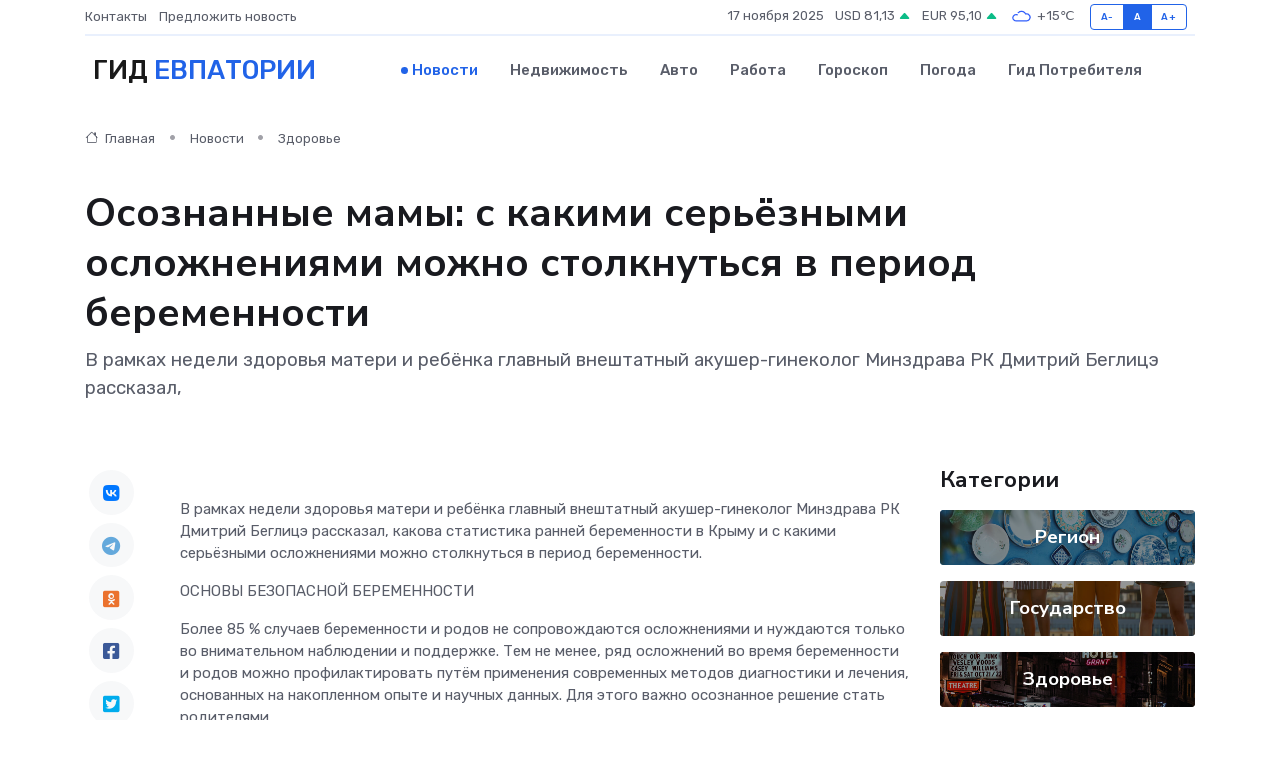

--- FILE ---
content_type: text/html; charset=UTF-8
request_url: https://evpatoriya-gid.ru/news/zdorove/osoznannye-mamy-s-kakimi-sereznymi-oslozhneniyami-mozhno-stolknutsya-v-period-beremennosti.htm
body_size: 11957
content:
<!DOCTYPE html>
<html lang="ru">
<head>
	<meta charset="utf-8">
	<meta name="csrf-token" content="ejvuJxLSIfvklD7LO4K3OB63IMWJKNiPhWanVRVp">
    <meta http-equiv="X-UA-Compatible" content="IE=edge">
    <meta name="viewport" content="width=device-width, initial-scale=1">
    <title>Осознанные мамы: с какими серьёзными осложнениями можно столкнуться в период беременности - новости Евпатории</title>
    <meta name="description" property="description" content="В рамках недели здоровья матери и ребёнка главный внештатный акушер-гинеколог Минздрава РК Дмитрий Беглицэ рассказал,">
    
    <meta property="fb:pages" content="105958871990207" />
    <link rel="shortcut icon" type="image/x-icon" href="https://evpatoriya-gid.ru/favicon.svg">
    <link rel="canonical" href="https://evpatoriya-gid.ru/news/zdorove/osoznannye-mamy-s-kakimi-sereznymi-oslozhneniyami-mozhno-stolknutsya-v-period-beremennosti.htm">
    <link rel="preconnect" href="https://fonts.gstatic.com">
    <link rel="dns-prefetch" href="https://fonts.googleapis.com">
    <link rel="dns-prefetch" href="https://pagead2.googlesyndication.com">
    <link rel="dns-prefetch" href="https://res.cloudinary.com">
    <link href="https://fonts.googleapis.com/css2?family=Nunito+Sans:wght@400;700&family=Rubik:wght@400;500;700&display=swap" rel="stylesheet">
    <link rel="stylesheet" type="text/css" href="https://evpatoriya-gid.ru/assets/font-awesome/css/all.min.css">
    <link rel="stylesheet" type="text/css" href="https://evpatoriya-gid.ru/assets/bootstrap-icons/bootstrap-icons.css">
    <link rel="stylesheet" type="text/css" href="https://evpatoriya-gid.ru/assets/tiny-slider/tiny-slider.css">
    <link rel="stylesheet" type="text/css" href="https://evpatoriya-gid.ru/assets/glightbox/css/glightbox.min.css">
    <link rel="stylesheet" type="text/css" href="https://evpatoriya-gid.ru/assets/plyr/plyr.css">
    <link id="style-switch" rel="stylesheet" type="text/css" href="https://evpatoriya-gid.ru/assets/css/style.css">
    <link rel="stylesheet" type="text/css" href="https://evpatoriya-gid.ru/assets/css/style2.css">

    <meta name="twitter:card" content="summary">
    <meta name="twitter:site" content="@mysite">
    <meta name="twitter:title" content="Осознанные мамы: с какими серьёзными осложнениями можно столкнуться в период беременности - новости Евпатории">
    <meta name="twitter:description" content="В рамках недели здоровья матери и ребёнка главный внештатный акушер-гинеколог Минздрава РК Дмитрий Беглицэ рассказал,">
    <meta name="twitter:creator" content="@mysite">
    <meta name="twitter:image:src" content="https://res.cloudinary.com/dlwk89gqq/image/upload/j34wiic8ztqbsihtjzwc">
    <meta name="twitter:domain" content="evpatoriya-gid.ru">
    <meta name="twitter:card" content="summary_large_image" /><meta name="twitter:image" content="https://res.cloudinary.com/dlwk89gqq/image/upload/j34wiic8ztqbsihtjzwc">

    <meta property="og:url" content="http://evpatoriya-gid.ru/news/zdorove/osoznannye-mamy-s-kakimi-sereznymi-oslozhneniyami-mozhno-stolknutsya-v-period-beremennosti.htm">
    <meta property="og:title" content="Осознанные мамы: с какими серьёзными осложнениями можно столкнуться в период беременности - новости Евпатории">
    <meta property="og:description" content="В рамках недели здоровья матери и ребёнка главный внештатный акушер-гинеколог Минздрава РК Дмитрий Беглицэ рассказал,">
    <meta property="og:type" content="website">
    <meta property="og:image" content="https://res.cloudinary.com/dlwk89gqq/image/upload/j34wiic8ztqbsihtjzwc">
    <meta property="og:locale" content="ru_RU">
    <meta property="og:site_name" content="Гид Евпатории">
    

    <link rel="image_src" href="https://res.cloudinary.com/dlwk89gqq/image/upload/j34wiic8ztqbsihtjzwc" />

    <link rel="alternate" type="application/rss+xml" href="https://evpatoriya-gid.ru/feed" title="Евпатория: гид, новости, афиша">
        <script async src="https://pagead2.googlesyndication.com/pagead/js/adsbygoogle.js"></script>
    <script>
        (adsbygoogle = window.adsbygoogle || []).push({
            google_ad_client: "ca-pub-0899253526956684",
            enable_page_level_ads: true
        });
    </script>
        
    
    
    
    <script>if (window.top !== window.self) window.top.location.replace(window.self.location.href);</script>
    <script>if(self != top) { top.location=document.location;}</script>

<!-- Google tag (gtag.js) -->
<script async src="https://www.googletagmanager.com/gtag/js?id=G-71VQP5FD0J"></script>
<script>
  window.dataLayer = window.dataLayer || [];
  function gtag(){dataLayer.push(arguments);}
  gtag('js', new Date());

  gtag('config', 'G-71VQP5FD0J');
</script>
</head>
<body>
<script type="text/javascript" > (function(m,e,t,r,i,k,a){m[i]=m[i]||function(){(m[i].a=m[i].a||[]).push(arguments)}; m[i].l=1*new Date();k=e.createElement(t),a=e.getElementsByTagName(t)[0],k.async=1,k.src=r,a.parentNode.insertBefore(k,a)}) (window, document, "script", "https://mc.yandex.ru/metrika/tag.js", "ym"); ym(54007114, "init", {}); ym(86840228, "init", { clickmap:true, trackLinks:true, accurateTrackBounce:true, webvisor:true });</script> <noscript><div><img src="https://mc.yandex.ru/watch/54007114" style="position:absolute; left:-9999px;" alt="" /><img src="https://mc.yandex.ru/watch/86840228" style="position:absolute; left:-9999px;" alt="" /></div></noscript>
<script type="text/javascript">
    new Image().src = "//counter.yadro.ru/hit?r"+escape(document.referrer)+((typeof(screen)=="undefined")?"":";s"+screen.width+"*"+screen.height+"*"+(screen.colorDepth?screen.colorDepth:screen.pixelDepth))+";u"+escape(document.URL)+";h"+escape(document.title.substring(0,150))+";"+Math.random();
</script>
<!-- Rating@Mail.ru counter -->
<script type="text/javascript">
var _tmr = window._tmr || (window._tmr = []);
_tmr.push({id: "3138453", type: "pageView", start: (new Date()).getTime()});
(function (d, w, id) {
  if (d.getElementById(id)) return;
  var ts = d.createElement("script"); ts.type = "text/javascript"; ts.async = true; ts.id = id;
  ts.src = "https://top-fwz1.mail.ru/js/code.js";
  var f = function () {var s = d.getElementsByTagName("script")[0]; s.parentNode.insertBefore(ts, s);};
  if (w.opera == "[object Opera]") { d.addEventListener("DOMContentLoaded", f, false); } else { f(); }
})(document, window, "topmailru-code");
</script><noscript><div>
<img src="https://top-fwz1.mail.ru/counter?id=3138453;js=na" style="border:0;position:absolute;left:-9999px;" alt="Top.Mail.Ru" />
</div></noscript>
<!-- //Rating@Mail.ru counter -->

<header class="navbar-light navbar-sticky header-static">
    <div class="navbar-top d-none d-lg-block small">
        <div class="container">
            <div class="d-md-flex justify-content-between align-items-center my-1">
                <!-- Top bar left -->
                <ul class="nav">
                    <li class="nav-item">
                        <a class="nav-link ps-0" href="https://evpatoriya-gid.ru/contacts">Контакты</a>
                    </li>
                    <li class="nav-item">
                        <a class="nav-link ps-0" href="https://evpatoriya-gid.ru/sendnews">Предложить новость</a>
                    </li>
                    
                </ul>
                <!-- Top bar right -->
                <div class="d-flex align-items-center">
                    
                    <ul class="list-inline mb-0 text-center text-sm-end me-3">
						<li class="list-inline-item">
							<span>17 ноября 2025</span>
						</li>
                        <li class="list-inline-item">
                            <a class="nav-link px-0" href="https://evpatoriya-gid.ru/currency">
                                <span>USD 81,13 <i class="bi bi-caret-up-fill text-success"></i></span>
                            </a>
						</li>
                        <li class="list-inline-item">
                            <a class="nav-link px-0" href="https://evpatoriya-gid.ru/currency">
                                <span>EUR 95,10 <i class="bi bi-caret-up-fill text-success"></i></span>
                            </a>
						</li>
						<li class="list-inline-item">
                            <a class="nav-link px-0" href="https://evpatoriya-gid.ru/pogoda">
                                <svg xmlns="http://www.w3.org/2000/svg" width="25" height="25" viewBox="0 0 30 30"><path fill="#315EFB" fill-rule="evenodd" d="M25.036 13.066a4.948 4.948 0 0 1 0 5.868A4.99 4.99 0 0 1 20.99 21H8.507a4.49 4.49 0 0 1-3.64-1.86 4.458 4.458 0 0 1 0-5.281A4.491 4.491 0 0 1 8.506 12c.686 0 1.37.159 1.996.473a.5.5 0 0 1 .16.766l-.33.399a.502.502 0 0 1-.598.132 2.976 2.976 0 0 0-3.346.608 3.007 3.007 0 0 0 .334 4.532c.527.396 1.177.59 1.836.59H20.94a3.54 3.54 0 0 0 2.163-.711 3.497 3.497 0 0 0 1.358-3.206 3.45 3.45 0 0 0-.706-1.727A3.486 3.486 0 0 0 20.99 12.5c-.07 0-.138.016-.208.02-.328.02-.645.085-.947.192a.496.496 0 0 1-.63-.287 4.637 4.637 0 0 0-.445-.874 4.495 4.495 0 0 0-.584-.733A4.461 4.461 0 0 0 14.998 9.5a4.46 4.46 0 0 0-3.177 1.318 2.326 2.326 0 0 0-.135.147.5.5 0 0 1-.592.131 5.78 5.78 0 0 0-.453-.19.5.5 0 0 1-.21-.79A5.97 5.97 0 0 1 14.998 8a5.97 5.97 0 0 1 4.237 1.757c.398.399.704.85.966 1.319.262-.042.525-.076.79-.076a4.99 4.99 0 0 1 4.045 2.066zM0 0v30V0zm30 0v30V0z"></path></svg>
                                <span>+15&#8451;</span>
                            </a>
						</li>
					</ul>

                    <!-- Font size accessibility START -->
                    <div class="btn-group me-2" role="group" aria-label="font size changer">
                        <input type="radio" class="btn-check" name="fntradio" id="font-sm">
                        <label class="btn btn-xs btn-outline-primary mb-0" for="font-sm">A-</label>

                        <input type="radio" class="btn-check" name="fntradio" id="font-default" checked>
                        <label class="btn btn-xs btn-outline-primary mb-0" for="font-default">A</label>

                        <input type="radio" class="btn-check" name="fntradio" id="font-lg">
                        <label class="btn btn-xs btn-outline-primary mb-0" for="font-lg">A+</label>
                    </div>

                    
                </div>
            </div>
            <!-- Divider -->
            <div class="border-bottom border-2 border-primary opacity-1"></div>
        </div>
    </div>

    <!-- Logo Nav START -->
    <nav class="navbar navbar-expand-lg">
        <div class="container">
            <!-- Logo START -->
            <a class="navbar-brand" href="https://evpatoriya-gid.ru" style="text-align: end;">
                
                			<span class="ms-2 fs-3 text-uppercase fw-normal">Гид <span style="color: #2163e8;">Евпатории</span></span>
                            </a>
            <!-- Logo END -->

            <!-- Responsive navbar toggler -->
            <button class="navbar-toggler ms-auto" type="button" data-bs-toggle="collapse"
                data-bs-target="#navbarCollapse" aria-controls="navbarCollapse" aria-expanded="false"
                aria-label="Toggle navigation">
                <span class="text-body h6 d-none d-sm-inline-block">Menu</span>
                <span class="navbar-toggler-icon"></span>
            </button>

            <!-- Main navbar START -->
            <div class="collapse navbar-collapse" id="navbarCollapse">
                <ul class="navbar-nav navbar-nav-scroll mx-auto">
                                        <li class="nav-item"> <a class="nav-link active" href="https://evpatoriya-gid.ru/news">Новости</a></li>
                                        <li class="nav-item"> <a class="nav-link" href="https://evpatoriya-gid.ru/realty">Недвижимость</a></li>
                                        <li class="nav-item"> <a class="nav-link" href="https://evpatoriya-gid.ru/auto">Авто</a></li>
                                        <li class="nav-item"> <a class="nav-link" href="https://evpatoriya-gid.ru/job">Работа</a></li>
                                        <li class="nav-item"> <a class="nav-link" href="https://evpatoriya-gid.ru/horoscope">Гороскоп</a></li>
                                        <li class="nav-item"> <a class="nav-link" href="https://evpatoriya-gid.ru/pogoda">Погода</a></li>
                                        <li class="nav-item"> <a class="nav-link" href="https://evpatoriya-gid.ru/poleznoe">Гид потребителя</a></li>
                                    </ul>
            </div>
            <!-- Main navbar END -->

            
        </div>
    </nav>
    <!-- Logo Nav END -->
</header>
    <main>
        <!-- =======================
                Main content START -->
        <section class="pt-3 pb-lg-5">
            <div class="container" data-sticky-container>
                <div class="row">
                    <!-- Main Post START -->
                    <div class="col-lg-9">
                        <!-- Categorie Detail START -->
                        <div class="mb-4">
							<nav aria-label="breadcrumb" itemscope itemtype="http://schema.org/BreadcrumbList">
								<ol class="breadcrumb breadcrumb-dots">
									<li class="breadcrumb-item" itemprop="itemListElement" itemscope itemtype="http://schema.org/ListItem">
										<meta itemprop="name" content="Гид Евпатории">
										<meta itemprop="position" content="1">
										<meta itemprop="item" content="https://evpatoriya-gid.ru">
										<a itemprop="url" href="https://evpatoriya-gid.ru">
										<i class="bi bi-house me-1"></i> Главная
										</a>
									</li>
									<li class="breadcrumb-item" itemprop="itemListElement" itemscope itemtype="http://schema.org/ListItem">
										<meta itemprop="name" content="Новости">
										<meta itemprop="position" content="2">
										<meta itemprop="item" content="https://evpatoriya-gid.ru/news">
										<a itemprop="url" href="https://evpatoriya-gid.ru/news"> Новости</a>
									</li>
									<li class="breadcrumb-item" aria-current="page" itemprop="itemListElement" itemscope itemtype="http://schema.org/ListItem">
										<meta itemprop="name" content="Здоровье">
										<meta itemprop="position" content="3">
										<meta itemprop="item" content="https://evpatoriya-gid.ru/news/zdorove">
										<a itemprop="url" href="https://evpatoriya-gid.ru/news/zdorove"> Здоровье</a>
									</li>
									<li aria-current="page" itemprop="itemListElement" itemscope itemtype="http://schema.org/ListItem">
									<meta itemprop="name" content="Осознанные мамы: с какими серьёзными осложнениями можно столкнуться в период беременности">
									<meta itemprop="position" content="4" />
									<meta itemprop="item" content="https://evpatoriya-gid.ru/news/zdorove/osoznannye-mamy-s-kakimi-sereznymi-oslozhneniyami-mozhno-stolknutsya-v-period-beremennosti.htm">
									</li>
								</ol>
							</nav>
						
                        </div>
                    </div>
                </div>
                <div class="row align-items-center">
                                                        <!-- Content -->
                    <div class="col-md-12 mt-4 mt-md-0">
                                            <h1 class="display-6">Осознанные мамы: с какими серьёзными осложнениями можно столкнуться в период беременности</h1>
                        <p class="lead">В рамках недели здоровья матери и ребёнка главный внештатный акушер-гинеколог Минздрава РК Дмитрий Беглицэ рассказал,</p>
                    </div>
				                                    </div>
            </div>
        </section>
        <!-- =======================
        Main START -->
        <section class="pt-0">
            <div class="container position-relative" data-sticky-container>
                <div class="row">
                    <!-- Left sidebar START -->
                    <div class="col-md-1">
                        <div class="text-start text-lg-center mb-5" data-sticky data-margin-top="80" data-sticky-for="767">
                            <style>
                                .fa-vk::before {
                                    color: #07f;
                                }
                                .fa-telegram::before {
                                    color: #64a9dc;
                                }
                                .fa-facebook-square::before {
                                    color: #3b5998;
                                }
                                .fa-odnoklassniki-square::before {
                                    color: #eb722e;
                                }
                                .fa-twitter-square::before {
                                    color: #00aced;
                                }
                                .fa-whatsapp::before {
                                    color: #65bc54;
                                }
                                .fa-viber::before {
                                    color: #7b519d;
                                }
                                .fa-moimir svg {
                                    background-color: #168de2;
                                    height: 18px;
                                    width: 18px;
                                    background-size: 18px 18px;
                                    border-radius: 4px;
                                    margin-bottom: 2px;
                                }
                            </style>
                            <ul class="nav text-white-force">
                                <li class="nav-item">
                                    <a class="nav-link icon-md rounded-circle m-1 p-0 fs-5 bg-light" href="https://vk.com/share.php?url=https://evpatoriya-gid.ru/news/zdorove/osoznannye-mamy-s-kakimi-sereznymi-oslozhneniyami-mozhno-stolknutsya-v-period-beremennosti.htm&title=Осознанные мамы: с какими серьёзными осложнениями можно столкнуться в период беременности - новости Евпатории&utm_source=share" rel="nofollow" target="_blank">
                                        <i class="fab fa-vk align-middle text-body"></i>
                                    </a>
                                </li>
                                <li class="nav-item">
                                    <a class="nav-link icon-md rounded-circle m-1 p-0 fs-5 bg-light" href="https://t.me/share/url?url=https://evpatoriya-gid.ru/news/zdorove/osoznannye-mamy-s-kakimi-sereznymi-oslozhneniyami-mozhno-stolknutsya-v-period-beremennosti.htm&text=Осознанные мамы: с какими серьёзными осложнениями можно столкнуться в период беременности - новости Евпатории&utm_source=share" rel="nofollow" target="_blank">
                                        <i class="fab fa-telegram align-middle text-body"></i>
                                    </a>
                                </li>
                                <li class="nav-item">
                                    <a class="nav-link icon-md rounded-circle m-1 p-0 fs-5 bg-light" href="https://connect.ok.ru/offer?url=https://evpatoriya-gid.ru/news/zdorove/osoznannye-mamy-s-kakimi-sereznymi-oslozhneniyami-mozhno-stolknutsya-v-period-beremennosti.htm&title=Осознанные мамы: с какими серьёзными осложнениями можно столкнуться в период беременности - новости Евпатории&utm_source=share" rel="nofollow" target="_blank">
                                        <i class="fab fa-odnoklassniki-square align-middle text-body"></i>
                                    </a>
                                </li>
                                <li class="nav-item">
                                    <a class="nav-link icon-md rounded-circle m-1 p-0 fs-5 bg-light" href="https://www.facebook.com/sharer.php?src=sp&u=https://evpatoriya-gid.ru/news/zdorove/osoznannye-mamy-s-kakimi-sereznymi-oslozhneniyami-mozhno-stolknutsya-v-period-beremennosti.htm&title=Осознанные мамы: с какими серьёзными осложнениями можно столкнуться в период беременности - новости Евпатории&utm_source=share" rel="nofollow" target="_blank">
                                        <i class="fab fa-facebook-square align-middle text-body"></i>
                                    </a>
                                </li>
                                <li class="nav-item">
                                    <a class="nav-link icon-md rounded-circle m-1 p-0 fs-5 bg-light" href="https://twitter.com/intent/tweet?text=Осознанные мамы: с какими серьёзными осложнениями можно столкнуться в период беременности - новости Евпатории&url=https://evpatoriya-gid.ru/news/zdorove/osoznannye-mamy-s-kakimi-sereznymi-oslozhneniyami-mozhno-stolknutsya-v-period-beremennosti.htm&utm_source=share" rel="nofollow" target="_blank">
                                        <i class="fab fa-twitter-square align-middle text-body"></i>
                                    </a>
                                </li>
                                <li class="nav-item">
                                    <a class="nav-link icon-md rounded-circle m-1 p-0 fs-5 bg-light" href="https://api.whatsapp.com/send?text=Осознанные мамы: с какими серьёзными осложнениями можно столкнуться в период беременности - новости Евпатории https://evpatoriya-gid.ru/news/zdorove/osoznannye-mamy-s-kakimi-sereznymi-oslozhneniyami-mozhno-stolknutsya-v-period-beremennosti.htm&utm_source=share" rel="nofollow" target="_blank">
                                        <i class="fab fa-whatsapp align-middle text-body"></i>
                                    </a>
                                </li>
                                <li class="nav-item">
                                    <a class="nav-link icon-md rounded-circle m-1 p-0 fs-5 bg-light" href="viber://forward?text=Осознанные мамы: с какими серьёзными осложнениями можно столкнуться в период беременности - новости Евпатории https://evpatoriya-gid.ru/news/zdorove/osoznannye-mamy-s-kakimi-sereznymi-oslozhneniyami-mozhno-stolknutsya-v-period-beremennosti.htm&utm_source=share" rel="nofollow" target="_blank">
                                        <i class="fab fa-viber align-middle text-body"></i>
                                    </a>
                                </li>
                                <li class="nav-item">
                                    <a class="nav-link icon-md rounded-circle m-1 p-0 fs-5 bg-light" href="https://connect.mail.ru/share?url=https://evpatoriya-gid.ru/news/zdorove/osoznannye-mamy-s-kakimi-sereznymi-oslozhneniyami-mozhno-stolknutsya-v-period-beremennosti.htm&title=Осознанные мамы: с какими серьёзными осложнениями можно столкнуться в период беременности - новости Евпатории&utm_source=share" rel="nofollow" target="_blank">
                                        <i class="fab fa-moimir align-middle text-body"><svg viewBox='0 0 24 24' xmlns='http://www.w3.org/2000/svg'><path d='M8.889 9.667a1.333 1.333 0 100-2.667 1.333 1.333 0 000 2.667zm6.222 0a1.333 1.333 0 100-2.667 1.333 1.333 0 000 2.667zm4.77 6.108l-1.802-3.028a.879.879 0 00-1.188-.307.843.843 0 00-.313 1.166l.214.36a6.71 6.71 0 01-4.795 1.996 6.711 6.711 0 01-4.792-1.992l.217-.364a.844.844 0 00-.313-1.166.878.878 0 00-1.189.307l-1.8 3.028a.844.844 0 00.312 1.166.88.88 0 001.189-.307l.683-1.147a8.466 8.466 0 005.694 2.18 8.463 8.463 0 005.698-2.184l.685 1.151a.873.873 0 001.189.307.844.844 0 00.312-1.166z' fill='#FFF' fill-rule='evenodd'/></svg></i>
                                    </a>
                                </li>
                                
                            </ul>
                        </div>
                    </div>
                    <!-- Left sidebar END -->

                    <!-- Main Content START -->
                    <div class="col-md-10 col-lg-8 mb-5">
                        <div class="mb-4">
                                                    </div>
                        <div itemscope itemtype="http://schema.org/NewsArticle">
                            <meta itemprop="headline" content="Осознанные мамы: с какими серьёзными осложнениями можно столкнуться в период беременности">
                            <meta itemprop="identifier" content="https://evpatoriya-gid.ru/11482">
                            <span itemprop="articleBody"><p> В рамках недели здоровья матери и ребёнка главный внештатный акушер-гинеколог Минздрава РК Дмитрий Беглицэ рассказал, какова статистика ранней беременности в Крыму и с какими серьёзными осложнениями можно столкнуться в период беременности. </p> <p>

ОСНОВЫ БЕЗОПАСНОЙ БЕРЕМЕННОСТИ

</p> <p> Более 85 % случаев беременности и родов не сопровождаются осложнениями и нуждаются только во внимательном наблюдении и поддержке. Тем не менее, ряд осложнений во время беременности и родов можно профилактировать путём применения современных методов диагностики и лечения, основанных на накопленном опыте и научных данных. Для этого важно осознанное решение стать родителями. </p> <p> - Основой профилактики осложнений во время беременности и родов является медицинское обследование будущих родителей до наступления беременности и своевременная постановка беременной женщины на учёт в женскую консультацию для проведения плановых обследований. Очень важно это сделать при сроке беременности 8-9 недель (в крайнем случае до 11 недель), - подчёркивает главный внештатный акушер-гинеколог Минздрава РК Дмитрий Беглицэ. - Это позволит своевременно провести полное обследование для выявления имеющихся хронических заболеваний, которые могут осложнить течение беременности и организовать комплекс исследований для выявления возможных врожденных аномалий развития плода. 
										
											
											

										

									







</p> <p> Для исключения возможных врождённых аномалий развития плода проводятся ультразвуковые и биохимические обследования в сроках беременности 11-13 недель и 18-21 неделя. Этот комплекс проводится абсолютно бесплатно для каждой беременной, при условии своевременного обращения к врачу акушеру-гинекологу в женскую консультацию. Также важен приём фолиевой кислоты при планировании беременности и до 16 недели. </p> <p>

СКРЫТЫЕ ГРОЗНЫЕ ОСЛОЖНЕНИЯ

</p> <p> При планировании беременности крайне важно понимать, что вредные привычки (курение, прием алкоголя, наркотики) могут оказать негативное влияние на внутриутробное развитие плода, а именно, вызвать задержку его развития и необходимость преждевременного родоразрешения. </p> <p> В процессе наблюдения за беременной женщиной врач акушер-гинеколог проводит (рекомендует) ряд плановых анализов, в том числе обследование на уровень глюкозы крови для своевременного выявления признаков гестационного сахарного диабета. В последние годы частота выявления данной патологии значительно возросла. Тем не менее, большинство случаев выявленного ГСД нуждается только в соблюдении рекомендованных врачом эндокриногологом особенностей питания. При необходимости будет назначена и медикаментозная терапия данного осложнения. </p> <p> Самым важным фактором контроля является регулярное наблюдение у врачей акушера-гинеколога и эндокринолога, и выполнение их рекомендаций. Развитие же такого грозного осложнения диабета, как фетопатия плода - случается крайне редко, в основном, при наличии не ГСД, а сахарного диабета первого типа, который существовал до наступления беременности. </p> <p> - Во время плановых визитов в женскую консультацию (обычно их бывает 8-10 за весь период наблюдения) медицинский работник регулярно проводят обследования для своевременного выявления повышенного артериального давления, наличия белка в моче, других показателей в анализе крови, которые могут указать на развитие таких грозных осложнений, как преэклампсия и HELLP-синдром, - рассказывает Дмитрий Беглицэ. - Обычно на ранних стадиях этих осложнений беременная чувствует себя. Поэтому крайне важно при любом минимальном ощущении неблагополучия во время беременности обратиться внепланово, пусть это даже будет и необоснованно. Также очень полезным будет посещение занятий в «школе для будущих родителей», которые организованы во многих женских консультациях и родильных отделения. </p> <p>

СУДЬБЫ НЕЖЕЛАННЫХ ДЕТЕЙ

</p> <p> Проблема искусственного прерывания беременности по желанию женщины (аборт) в последнее время приобретает всё большую актуальность, особенно на фоне снижения рождаемости и усугубления демографической ситуации. В последние годы значительно снизилась частота случаев оставления новорожденных в родильных домах Республики Крым (единичные случаи). Это говорит о том, что наступление нежелательной беременности происходит в семьях всё реже. </p> <p> Тем не менее по статистике это происходит даже в возрасте до 14 лет (1-2 случая в год) и до 17 дет (до 25 случаев в год). Впрочем, есть и другой губительный путь - не реализовавшиеся родители, которые не в состоянии взять на себя ответственность воспитывать своих детей, вынашивают, а затем сдают их в детские дома, или не заботятся об их благополучии. </p> <p> - Для профилактики наступления беременности в столь юном возрасте – наличие контакта между родителями и подростками, открытой, психологически комфортной обстановки в семье, когда «разговор об этом» возможен и доступен, - считает наш собеседник. - Также в формировании знаний у подростков об опасностях наступления незапланированной беременности должны принимать участие педагоги и медицинские работники (занятия в старших классах школы и со студентами ВУЗов). </p> <p> Практика же законодательного запрета на проведение искусственного прерывания беременности по желанию женщины, которая использовалась в разных странах в разные периоды времени показывает, что в таких условиях быстро формируется практика проведения нелегальных абортов, что подвергает жизнь и здоровье женщин крайней степени опасности. </p> <p> Понимая причины, которые заставляют женщину принять об аборте, часть из них можно предотвратить, уверяет Дмитрий Беглицэ: «Это задача не только системы здравоохранения, но и общества в целом. Как в семье, так и в социуме, следует создавать такие условия, при которых вынашивание беременности для женщины не будет представлять опасности или вызывать трудности. В частности, во всех случаях обращения женщины к врачу женской консультации за направлением на искусственное прерывание беременности проводится медико-психологическое консультирование, по результатам которого 10-12% женщин меняют своё решение в пользу вынашивания беременности». </p> <p>   Диана МАСЛОВА   </p>

Источник: https://gazetacrimea.ru</span>
                        </div>
                                                                        <div><a href="https://crimea-news.com/society/2023/03/09/1026013.html" target="_blank" rel="author">Источник</a></div>
                                                                        <div class="col-12 mt-3"><a href="https://evpatoriya-gid.ru/sendnews">Предложить новость</a></div>
                        <div class="col-12 mt-5">
                            <h2 class="my-3">Последние новости</h2>
                            <div class="row gy-4">
                                <!-- Card item START -->
<div class="col-sm-6">
    <div class="card" itemscope="" itemtype="http://schema.org/BlogPosting">
        <!-- Card img -->
        <div class="position-relative">
                        <img class="card-img" src="https://res.cloudinary.com/dlwk89gqq/image/upload/c_fill,w_420,h_315,q_auto,g_face/lq5ll8w0nzx3mrnqhgjq" alt="Инициативу о наделении преимущественным правом на обеспечение жильём детей-сирот и детей, оставшихся без попечения родителей-участников СВО, поддержали в ЮРПА" itemprop="image">
                    </div>
        <div class="card-body px-0 pt-3" itemprop="name">
            <h4 class="card-title" itemprop="headline"><a href="https://evpatoriya-gid.ru/news/gosudarstvo/iniciativu-o-nadelenii-preimuschestvennym-pravom-na-obespechenie-zhilem-detey-sirot-i-detey-ostavshihsya-bez-popecheniya-roditeley-uchastnikov-svo-podderzhali-v-yurpa.htm"
                    class="btn-link text-reset fw-bold" itemprop="url">Инициативу о наделении преимущественным правом на обеспечение жильём детей-сирот и детей, оставшихся без попечения родителей-участников СВО, поддержали в ЮРПА</a></h4>
            <p class="card-text" itemprop="articleBody">С обращением Южно-Российской Парламентской Ассоциации к Государственной Думе РФ по вопросу дополнительных гарантий социальной поддержки лиц из числа детей-сирот и детей, оставшихся без попечения родителей,</p>
        </div>
        <meta itemprop="author" content="Редактор"/>
        <meta itemscope itemprop="mainEntityOfPage" itemType="https://schema.org/WebPage" itemid="https://evpatoriya-gid.ru/news/gosudarstvo/iniciativu-o-nadelenii-preimuschestvennym-pravom-na-obespechenie-zhilem-detey-sirot-i-detey-ostavshihsya-bez-popecheniya-roditeley-uchastnikov-svo-podderzhali-v-yurpa.htm"/>
        <meta itemprop="dateModified" content="2025-04-06"/>
        <meta itemprop="datePublished" content="2025-04-06"/>
    </div>
</div>
<!-- Card item END -->
<!-- Card item START -->
<div class="col-sm-6">
    <div class="card" itemscope="" itemtype="http://schema.org/BlogPosting">
        <!-- Card img -->
        <div class="position-relative">
                        <img class="card-img" src="https://res.cloudinary.com/dlwk89gqq/image/upload/c_fill,w_420,h_315,q_auto,g_face/vonln7o1lpotxxnmnvn6" alt="Оксана Доброрез представила ЮРПА законодательные инициативы крымского парламента" itemprop="image">
                    </div>
        <div class="card-body px-0 pt-3" itemprop="name">
            <h4 class="card-title" itemprop="headline"><a href="https://evpatoriya-gid.ru/news/gosudarstvo/oksana-dobrorez-predstavila-yurpa-zakonodatelnye-iniciativy-krymskogo-parlamenta.htm"
                    class="btn-link text-reset fw-bold" itemprop="url">Оксана Доброрез представила ЮРПА законодательные инициативы крымского парламента</a></h4>
            <p class="card-text" itemprop="articleBody">&amp;nbsp;

Комитет Южно-Российской Парламентской Ассоциации по экономической политике,</p>
        </div>
        <meta itemprop="author" content="Редактор"/>
        <meta itemscope itemprop="mainEntityOfPage" itemType="https://schema.org/WebPage" itemid="https://evpatoriya-gid.ru/news/gosudarstvo/oksana-dobrorez-predstavila-yurpa-zakonodatelnye-iniciativy-krymskogo-parlamenta.htm"/>
        <meta itemprop="dateModified" content="2025-04-06"/>
        <meta itemprop="datePublished" content="2025-04-06"/>
    </div>
</div>
<!-- Card item END -->
<!-- Card item START -->
<div class="col-sm-6">
    <div class="card" itemscope="" itemtype="http://schema.org/BlogPosting">
        <!-- Card img -->
        <div class="position-relative">
                        <img class="card-img" src="https://res.cloudinary.com/dlwk89gqq/image/upload/c_fill,w_420,h_315,q_auto,g_face/stkw4thocgyysu1zi9nh" alt="С добрыми делами депутаты Госсовета Республики Крым" itemprop="image">
                    </div>
        <div class="card-body px-0 pt-3" itemprop="name">
            <h4 class="card-title" itemprop="headline"><a href="https://evpatoriya-gid.ru/news/gosudarstvo/s-dobrymi-delami-deputaty-gossoveta-respubliki-krym.htm"
                    class="btn-link text-reset fw-bold" itemprop="url">С добрыми делами депутаты Госсовета Республики Крым</a></h4>
            <p class="card-text" itemprop="articleBody">Тридцать саженцев лаврового листа для высадки на придомовой территории по адресу: улица Мира, 24, пгт Массандра передала Анастасия Прядко.</p>
        </div>
        <meta itemprop="author" content="Редактор"/>
        <meta itemscope itemprop="mainEntityOfPage" itemType="https://schema.org/WebPage" itemid="https://evpatoriya-gid.ru/news/gosudarstvo/s-dobrymi-delami-deputaty-gossoveta-respubliki-krym.htm"/>
        <meta itemprop="dateModified" content="2025-04-06"/>
        <meta itemprop="datePublished" content="2025-04-06"/>
    </div>
</div>
<!-- Card item END -->
<!-- Card item START -->
<div class="col-sm-6">
    <div class="card" itemscope="" itemtype="http://schema.org/BlogPosting">
        <!-- Card img -->
        <div class="position-relative">
            <img class="card-img" src="https://res.cloudinary.com/dyrkqtkvm/image/upload/c_fill,w_420,h_315,q_auto,g_face/dd3txzimvthknj2dpnk7" alt="Герои‑невидимки: 10 мест, где вы сталкиваетесь со стойками СОН ежедневно" itemprop="image">
        </div>
        <div class="card-body px-0 pt-3" itemprop="name">
            <h4 class="card-title" itemprop="headline"><a href="https://tumen-gid.ru/news/ekonomika/geroi-nevidimki-10-mest-gde-vy-stalkivaetes-so-stoykami-son-ezhednevno.htm" class="btn-link text-reset fw-bold" itemprop="url">Герои‑невидимки: 10 мест, где вы сталкиваетесь со стойками СОН ежедневно</a></h4>
            <p class="card-text" itemprop="articleBody">Железобетонные стойки СОН окружают нас повсюду — даже если мы не знаем, что это они</p>
        </div>
        <meta itemprop="author" content="Редактор"/>
        <meta itemscope itemprop="mainEntityOfPage" itemType="https://schema.org/WebPage" itemid="https://tumen-gid.ru/news/ekonomika/geroi-nevidimki-10-mest-gde-vy-stalkivaetes-so-stoykami-son-ezhednevno.htm"/>
        <meta itemprop="dateModified" content="2025-11-17"/>
        <meta itemprop="datePublished" content="2025-11-17"/>
    </div>
</div>
<!-- Card item END -->
                            </div>
                        </div>
						<div class="col-12 bg-primary bg-opacity-10 p-2 mt-3 rounded">
							На этом сайте вы найдете актуальные <a href="https://miass-gid.ru/job">вакансии в Миассе</a> с предложениями работы от ведущих работодателей города
						</div>
                        <!-- Comments START -->
                        <div class="mt-5">
                            <h3>Комментарии (0)</h3>
                        </div>
                        <!-- Comments END -->
                        <!-- Reply START -->
                        <div>
                            <h3>Добавить комментарий</h3>
                            <small>Ваш email не публикуется. Обязательные поля отмечены *</small>
                            <form class="row g-3 mt-2">
                                <div class="col-md-6">
                                    <label class="form-label">Имя *</label>
                                    <input type="text" class="form-control" aria-label="First name">
                                </div>
                                <div class="col-md-6">
                                    <label class="form-label">Email *</label>
                                    <input type="email" class="form-control">
                                </div>
                                <div class="col-12">
                                    <label class="form-label">Текст комментария *</label>
                                    <textarea class="form-control" rows="3"></textarea>
                                </div>
                                <div class="col-12">
                                    <button type="submit" class="btn btn-primary">Оставить комментарий</button>
                                </div>
                            </form>
                        </div>
                        <!-- Reply END -->
                    </div>
                    <!-- Main Content END -->
                    <!-- Right sidebar START -->
                    <div class="col-lg-3 d-none d-lg-block">
                        <div data-sticky data-margin-top="80" data-sticky-for="991">
                            <!-- Categories -->
                            <div>
                                <h4 class="mb-3">Категории</h4>
                                                                    <!-- Category item -->
                                    <div class="text-center mb-3 card-bg-scale position-relative overflow-hidden rounded"
                                        style="background-image:url(https://evpatoriya-gid.ru/assets/images/blog/4by3/02.jpg); background-position: center left; background-size: cover;">
                                        <div class="bg-dark-overlay-4 p-3">
                                            <a href="https://evpatoriya-gid.ru/news/region"
                                                class="stretched-link btn-link fw-bold text-white h5">Регион</a>
                                        </div>
                                    </div>
                                                                    <!-- Category item -->
                                    <div class="text-center mb-3 card-bg-scale position-relative overflow-hidden rounded"
                                        style="background-image:url(https://evpatoriya-gid.ru/assets/images/blog/4by3/07.jpg); background-position: center left; background-size: cover;">
                                        <div class="bg-dark-overlay-4 p-3">
                                            <a href="https://evpatoriya-gid.ru/news/gosudarstvo"
                                                class="stretched-link btn-link fw-bold text-white h5">Государство</a>
                                        </div>
                                    </div>
                                                                    <!-- Category item -->
                                    <div class="text-center mb-3 card-bg-scale position-relative overflow-hidden rounded"
                                        style="background-image:url(https://evpatoriya-gid.ru/assets/images/blog/4by3/01.jpg); background-position: center left; background-size: cover;">
                                        <div class="bg-dark-overlay-4 p-3">
                                            <a href="https://evpatoriya-gid.ru/news/zdorove"
                                                class="stretched-link btn-link fw-bold text-white h5">Здоровье</a>
                                        </div>
                                    </div>
                                                                    <!-- Category item -->
                                    <div class="text-center mb-3 card-bg-scale position-relative overflow-hidden rounded"
                                        style="background-image:url(https://evpatoriya-gid.ru/assets/images/blog/4by3/06.jpg); background-position: center left; background-size: cover;">
                                        <div class="bg-dark-overlay-4 p-3">
                                            <a href="https://evpatoriya-gid.ru/news/ekonomika"
                                                class="stretched-link btn-link fw-bold text-white h5">Экономика</a>
                                        </div>
                                    </div>
                                                                    <!-- Category item -->
                                    <div class="text-center mb-3 card-bg-scale position-relative overflow-hidden rounded"
                                        style="background-image:url(https://evpatoriya-gid.ru/assets/images/blog/4by3/03.jpg); background-position: center left; background-size: cover;">
                                        <div class="bg-dark-overlay-4 p-3">
                                            <a href="https://evpatoriya-gid.ru/news/politika"
                                                class="stretched-link btn-link fw-bold text-white h5">Политика</a>
                                        </div>
                                    </div>
                                                                    <!-- Category item -->
                                    <div class="text-center mb-3 card-bg-scale position-relative overflow-hidden rounded"
                                        style="background-image:url(https://evpatoriya-gid.ru/assets/images/blog/4by3/02.jpg); background-position: center left; background-size: cover;">
                                        <div class="bg-dark-overlay-4 p-3">
                                            <a href="https://evpatoriya-gid.ru/news/nauka-i-obrazovanie"
                                                class="stretched-link btn-link fw-bold text-white h5">Наука и Образование</a>
                                        </div>
                                    </div>
                                                                    <!-- Category item -->
                                    <div class="text-center mb-3 card-bg-scale position-relative overflow-hidden rounded"
                                        style="background-image:url(https://evpatoriya-gid.ru/assets/images/blog/4by3/06.jpg); background-position: center left; background-size: cover;">
                                        <div class="bg-dark-overlay-4 p-3">
                                            <a href="https://evpatoriya-gid.ru/news/proisshestviya"
                                                class="stretched-link btn-link fw-bold text-white h5">Происшествия</a>
                                        </div>
                                    </div>
                                                                    <!-- Category item -->
                                    <div class="text-center mb-3 card-bg-scale position-relative overflow-hidden rounded"
                                        style="background-image:url(https://evpatoriya-gid.ru/assets/images/blog/4by3/08.jpg); background-position: center left; background-size: cover;">
                                        <div class="bg-dark-overlay-4 p-3">
                                            <a href="https://evpatoriya-gid.ru/news/religiya"
                                                class="stretched-link btn-link fw-bold text-white h5">Религия</a>
                                        </div>
                                    </div>
                                                                    <!-- Category item -->
                                    <div class="text-center mb-3 card-bg-scale position-relative overflow-hidden rounded"
                                        style="background-image:url(https://evpatoriya-gid.ru/assets/images/blog/4by3/07.jpg); background-position: center left; background-size: cover;">
                                        <div class="bg-dark-overlay-4 p-3">
                                            <a href="https://evpatoriya-gid.ru/news/kultura"
                                                class="stretched-link btn-link fw-bold text-white h5">Культура</a>
                                        </div>
                                    </div>
                                                                    <!-- Category item -->
                                    <div class="text-center mb-3 card-bg-scale position-relative overflow-hidden rounded"
                                        style="background-image:url(https://evpatoriya-gid.ru/assets/images/blog/4by3/03.jpg); background-position: center left; background-size: cover;">
                                        <div class="bg-dark-overlay-4 p-3">
                                            <a href="https://evpatoriya-gid.ru/news/sport"
                                                class="stretched-link btn-link fw-bold text-white h5">Спорт</a>
                                        </div>
                                    </div>
                                                                    <!-- Category item -->
                                    <div class="text-center mb-3 card-bg-scale position-relative overflow-hidden rounded"
                                        style="background-image:url(https://evpatoriya-gid.ru/assets/images/blog/4by3/06.jpg); background-position: center left; background-size: cover;">
                                        <div class="bg-dark-overlay-4 p-3">
                                            <a href="https://evpatoriya-gid.ru/news/obschestvo"
                                                class="stretched-link btn-link fw-bold text-white h5">Общество</a>
                                        </div>
                                    </div>
                                                            </div>
                        </div>
                    </div>
                    <!-- Right sidebar END -->
                </div>
        </section>
    </main>
<footer class="bg-dark pt-5">
    
    <!-- Footer copyright START -->
    <div class="bg-dark-overlay-3 mt-5">
        <div class="container">
            <div class="row align-items-center justify-content-md-between py-4">
                <div class="col-md-6">
                    <!-- Copyright -->
                    <div class="text-center text-md-start text-primary-hover text-muted">
                        &#169;2025 Евпатория. Все права защищены.
                    </div>
                </div>
                
            </div>
        </div>
    </div>
    <!-- Footer copyright END -->
    <script type="application/ld+json">
        {"@context":"https:\/\/schema.org","@type":"Organization","name":"\u0415\u0432\u043f\u0430\u0442\u043e\u0440\u0438\u044f - \u0433\u0438\u0434, \u043d\u043e\u0432\u043e\u0441\u0442\u0438, \u0430\u0444\u0438\u0448\u0430","url":"https:\/\/evpatoriya-gid.ru","sameAs":["https:\/\/vk.com\/public208070380","https:\/\/t.me\/evpatoriya_gid"]}
    </script>
</footer>
<!-- Back to top -->
<div class="back-top"><i class="bi bi-arrow-up-short"></i></div>
<script src="https://evpatoriya-gid.ru/assets/bootstrap/js/bootstrap.bundle.min.js"></script>
<script src="https://evpatoriya-gid.ru/assets/tiny-slider/tiny-slider.js"></script>
<script src="https://evpatoriya-gid.ru/assets/sticky-js/sticky.min.js"></script>
<script src="https://evpatoriya-gid.ru/assets/glightbox/js/glightbox.min.js"></script>
<script src="https://evpatoriya-gid.ru/assets/plyr/plyr.js"></script>
<script src="https://evpatoriya-gid.ru/assets/js/functions.js"></script>
<script src="https://yastatic.net/share2/share.js" async></script>
<script defer src="https://static.cloudflareinsights.com/beacon.min.js/vcd15cbe7772f49c399c6a5babf22c1241717689176015" integrity="sha512-ZpsOmlRQV6y907TI0dKBHq9Md29nnaEIPlkf84rnaERnq6zvWvPUqr2ft8M1aS28oN72PdrCzSjY4U6VaAw1EQ==" data-cf-beacon='{"version":"2024.11.0","token":"6c15ebfe82b94c55b1836691fe2be557","r":1,"server_timing":{"name":{"cfCacheStatus":true,"cfEdge":true,"cfExtPri":true,"cfL4":true,"cfOrigin":true,"cfSpeedBrain":true},"location_startswith":null}}' crossorigin="anonymous"></script>
</body>
</html>


--- FILE ---
content_type: text/html; charset=utf-8
request_url: https://www.google.com/recaptcha/api2/aframe
body_size: 269
content:
<!DOCTYPE HTML><html><head><meta http-equiv="content-type" content="text/html; charset=UTF-8"></head><body><script nonce="nbqk0l-tOMkHRWXzjRL_9g">/** Anti-fraud and anti-abuse applications only. See google.com/recaptcha */ try{var clients={'sodar':'https://pagead2.googlesyndication.com/pagead/sodar?'};window.addEventListener("message",function(a){try{if(a.source===window.parent){var b=JSON.parse(a.data);var c=clients[b['id']];if(c){var d=document.createElement('img');d.src=c+b['params']+'&rc='+(localStorage.getItem("rc::a")?sessionStorage.getItem("rc::b"):"");window.document.body.appendChild(d);sessionStorage.setItem("rc::e",parseInt(sessionStorage.getItem("rc::e")||0)+1);localStorage.setItem("rc::h",'1763346429876');}}}catch(b){}});window.parent.postMessage("_grecaptcha_ready", "*");}catch(b){}</script></body></html>